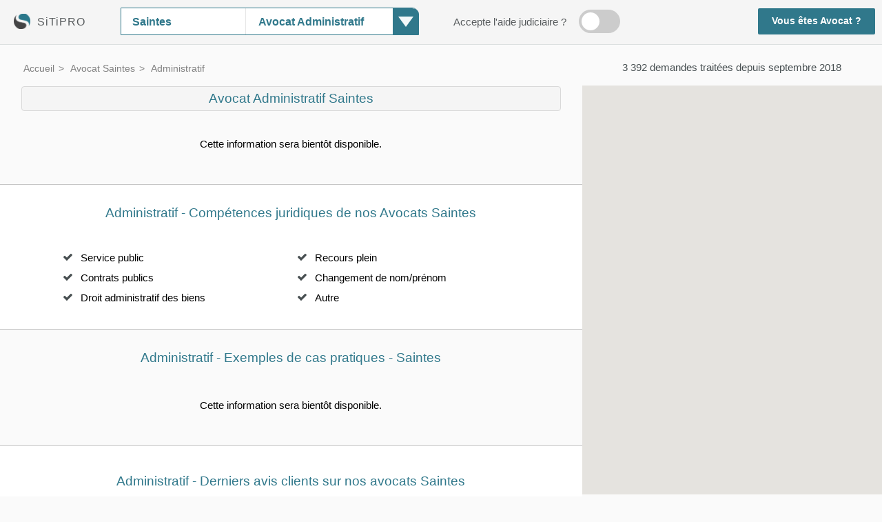

--- FILE ---
content_type: text/html; charset=UTF-8
request_url: https://www.sitipro.com/avocat-saintes/?c=administratif
body_size: 13030
content:


<!DOCTYPE HTML>
<html lang="fr">

<head>

<meta http-equiv="Content-Type" Content="text/html; charset=UTF-8"><title>Avocat Administratif Saintes, RDV Rapide, Devis Gratuit - SiTiPRO</title><meta name="description" content="Trouvez des Avocats Administratif à Saintes: Service public, Contrats publics, Droit administratif des biens, Recours plein, Changement de nom/prénom, Autre... Prenez RDV avec un Avocat à Saintes pour Défendre vos droits ou pour un Conseil juridique avec SiTiPRO." /><LINK REL="SHORTCUT ICON" HREF="https://www.sitipro.com/connexion/_style/img/1c1p.ico" /><link rel="canonical" href="https://www.sitipro.com/avocat-saintes/" /><meta name="theme-color" content="#30788b"><meta name="viewport" content="width=device-width, initial-scale=1.0, maximum-scale=5.0"/>

<meta property="fb:app_id"        content="401050234106256" />
<meta property="og:url"           content="https://www.sitipro.com/avocat-saintes/" />
<meta property="og:type"          content="website" />
<meta property="og:title"         content="Droit Administratif - Découvrez nos avocats à Saintes et prenez RDV directement en ligne" />
<meta property="og:description"   content="De nombreux avis clients, ainsi qu'une carte, vous aident à trouver les meilleurs avocats à Saintes proches de chez vous. Plus de 1 200 avocats référencés sur la plateforme sitipro.com." />
<meta property="og:site_name" 	  content="sitipro.com"/>


<style>

body,html{height:100%;font-family:Arial;font-size:11pt;color:#000;background-color:#FAFAFA;margin:0;padding:0}
body{width: 100%;display: table;overflow-x: hidden;overflow-y: auto;}
a{color:inherit;text-decoration:none;cursor:pointer}a:hover{text-decoration:underline}img{border:0}input{height:20px;color:#2a2a2a;border:1px solid #000;width:180px;font-weight:700;margin:0;padding:2px}div.submit,input.submit{width:105px;cursor:pointer;border-radius:5px;-moz-border-radius:5px;background:#333;text-transform:uppercase;color:#eee;font-weight:700;border:1px solid #000;height:25px;padding:2px}div.submit{font-weight:400;text-align:center;line-height:25px}
ol{position:relative;}
ol li:nth-child(even){background: #fff;}
ol.breadcrumb {padding: 0px 0px 0px 0px; list-style: none; color: grey; background: #fafafa;}
ol.breadcrumb li {display: inline; background: #fafafa;}
ol.breadcrumb li+li:before {padding: 2px; content: ">\00a0";}
ol.breadcrumb li a {color: #30788b; text-decoration: none;}
ol.breadcrumb li a:hover {font-weight: bold; text-decoration: underline;}
#header{position:fixed;width:100%;z-index:99; box-shadow: 0px 1px 0px 1px rgba(0,0,0,.2), 0px 1px 13px 4px rgba(0,0,0,.19); box-shadow: none;}
#header_div{line-height: 46px;margin:0;color:#565a5c;height: 60px;background-color: whitesmoke;padding: 4px 0px 0px 0px;}
.breadcrumb_div{padding: 0px 0 12px 0px; margin: 5px auto; width: calc(92% - 0px);}
.menu_mobile,#search_m{display:none;}
#logo_siti{float:left;display: block;padding: 2px 20px 0px 20px;}
#logo_siti_txt{display:none;letter-spacing:1px;font-size: 1.1em;top: 2px;display: inline-block;position: relative;}
#search_bar{float: left;left: 30px;margin: 7px 0px;margin-left: 1px;display:inline-block;box-shadow:0px 1px 4px 0 rgba(0, 0, 0, 0.02), 0px 1px 4px 0px rgba(0, 0, 0, 0.19);position: relative;height: 38px;cursor: pointer;border: 1px solid #30788b; border-top-right-radius: 10px; box-shadow: none;}
#search_bar_city{width: 180px;}
#nv_f_bar{display: block;height: 42px;line-height: 42px;background-color: whitesmoke;position: relative;}
#nv_f_bar_div{font-size: 1.1em;margin: 0;position: absolute;bottom:0;width: 100%;}
.s_desktop{display:inline-block;}
.s_mobile{display:none;}
.sect_encart{display: inline;}
.nv_top_bar_e1, .nv_top_bar_e2{float: left;padding: 0 2px 10px 2px;margin: 0 20px;height: 30px;line-height: 30px;}
.nv_top_bar_e1 {font-weight: 700;color: #e85f3f; border-bottom: 0px;} 
.nv_top_bar_e2{font-weight: 300;color: grey; border-bottom: 0px;}
.nv_top_bar_e2:hover{text-decoration: underline;}
.switch {position: relative;display: inline-block;width: 60px;height: 34px;}
.switch input {display:none;}
.slider, .slider_mob {position: absolute;cursor: pointer;top: 0;left: 0;right: 0;bottom: 0;background-color: #ccc;-webkit-transition: .4s;transition: .4s;}
.slider:before, .slider_mob:before {position: absolute;content: "";left: 4px;bottom: 4px;background-color: white;-webkit-transition: .4s;transition: .4s;}
.slider:before {height: 26px;width: 26px;}
.slider_mob:before {height: 16px;width: 16px;}
input:checked + .slider, input:checked + .slider_mob {background-color: #30788b;}
input:focus + .slider, input:focus + .slider_mob {box-shadow: 0 0 1px #30788b;}
input:checked + .slider:before, input:checked + .slider_mob:before {-webkit-transform: translateX(26px);-ms-transform: translateX(26px);transform: translateX(26px);}
.slider.round {border-radius: 34px;}
.slider_mob.round {border-radius: 24px;}
.slider.round:before, .slider_mob.round:before {border-radius: 50%;}
.inscription {display: inline-block;float: right;}
.inscription a{display: inline-block;background-color: #30788b;padding: 0px 20px;color: #fff;font-weight: 700; text-decoration: none;position: absolute;right: 0;height: 38px;line-height: 38px;margin: 8px 10px 0 0;border-radius: 2px; font-size: 0.93em;}
#div_set_skill{z-index: 99;height: 278px;overflow-y: scroll;border: 1px solid #30788b;background-color: #fff;line-height: 200%;cursor: pointer;position: absolute;width: 530px;width: -webkit-fill-available;top: 38px; box-shadow: rgba(0, 0, 0, 0.2) -1px 1px 4px 1px, rgba(0, 0, 0, 0.19) 0px 2px 0px 0px;}
.div_set_skill_ctner{float: left;width: 350px;cursor: pointer;background-color: #fff;position: relative; border-top-right-radius: 10px;}
#nb_pro_map{display:block;border-bottom:0;padding: 0 0px 9px 0px;}
#map_div{display:block;}
#cadre11{position:absolute;margin:0px;top:66px;}
#dom_all_pro{padding-top: 20px;}
#dom_all_pro h1{display: block;}
#dom_all_pro_1st_div{margin: 10px 20px 10px 20px; font-size: 1.3em;color: #30788b;text-align:center;}
.dom_all_pro_1st_div_1{margin:0px 0px 10px 0px;font-weight:700; border: 1px solid; display: inline-block; padding: 4px 16px; background-color: #30788b; color: #fff;}
.dom_all_pro_1st_div_2{}
.dom_all_pro_1st_div_3{display:none;}
#p1, #p2, #p3, #p4, #p5, #p6 {top: -107px;position: absolute;}
.cadre11_sub{float:left;width: 66%;position:absolute;z-index: 33;}
.div_overfl {overflow-y: hidden;overflow-x: hidden;}
.map-marker{margin-left:66%;position:relative}
.img_profil_map{width:100px;height:100px;}
.img_profil_map_initiales{border-radius: 50%;}
.img_profil_enc{max-width:170px;}
.encart_hover, .encart_hover_bot{display:none;font-size: 1.6em;}
.encart{width:45%;margin:24px 10px;box-shadow: 0px 2px 8px 0 rgba(0, 0, 0, 0.2), 0px 2px 3px 0px rgba(0, 0, 0, 0.19);}
.encart:hover{box-shadow: 0px 2px 8px 3px rgba(0, 0, 0, 0.2), 0px 2px 3px 3px rgba(0, 0, 0, 0.19);}
.encart:hover > [class=encart_hover_bot], .encart:active > [class=encart_hover_bot]{display:block;bottom:0}
.encart_tel_div{display:none;}
.encart_text_nom{font-size: 1.2em;}
.encart_text_nom_div{position: relative; padding: 14px 0 6px 0; margin: 0; vertical-align: middle; line-height: 140%; display: inline-block;}
.encart_text_avis{padding: 0px 6px; font-size: 0.7em; height: 16px; line-height: 16px; vertical-align: middle; border-radius: 10px; display: inline-block; text-decoration: none; border: 1px solid #e85f3f; color: #e85f3f; font-weight: 700; margin: -3px 0 0 0;}
.encart_text_addr{line-height: 150%;}
.encart_text_tel{font-size: 1.1em;margin: 0px;}
.en_savoir_plus{width:100%;background-color: rgba(48, 120, 139, 0.95);}
.skill_button{display: inline-block;  border-bottom: 4px solid #e85f3f; padding: 12px 26px; margin: 8px 24px 24px 0px; background-color: #f3785b; font-size: 1.2em; box-shadow: 0px 1px 6px 1px rgba(255, 124, 124, 0.34), 0px 1px 13px 1px rgba(255, 188, 188, 0.23); color: #fff; border-radius: 6px; text-decoration: none;}
.skill_button:hover{background-color: #e85f3f; text-decoration: none;}
.not_encart{display:block;}
.clear{clear:both;margin:0;padding:0;}
.row:after{content:"";display:block;clear:both}
#hp_ol{margin: 0px;}
.res_skills{width:100%;padding: 0px 0px; height: 130px;overflow-y: hidden;overflow-x: hidden;background-color: #f5f5f5;}
.res_skill{float:left;height:60px;text-align: center;position: relative;min-width: 0px;transform:scale(0.7); width: 23%;}
.res_skill div{top:50px;position:relative;font-weight:700;width:150%;line-height:105%;overflow-x:hidden;overflow-y:hidden;}
.sprite { background: url("https://www.sitipro.com/connexion/avocat/_t/temp_1/css/img/sprites4.png") no-repeat top left; width: 47px; height: 40px;} 
.sprite.faw-question { background-position: 0 -538px; width: 69px; height: 69px; display: inline-block;  top: 10px;position: relative;margin-bottom: 10px;} 
.sprite.faw-check { background-position: 0 -254px; width: 13px; height: 10px; display: inline-block;} 
.sprite.faw-cross { background-position: 0 -274px; width: 11px; height: 11px; display: inline-block;} 
.sprite.faw-menu { background-position: 0 -403px; width: 18px; height: 21px; } 
.sprite.profil { background-position: 0 -1005px; width: 68px; height: 68px; }
.sprite.europe { background-position: 0 -100px; width: 60px; position: absolute;left: 50%;top: 4px;}  
.sprite.mediation { background-position: 0 -1232px; width: 48px;position: absolute;left: 50%;top: 4px;}
.sprite.presse { background-position: 0 -957px; height: 38px;position: absolute;left: 50%;top: 4px;}  
.sprite.garde_a_vue { background-position: 0 -707px; width: 50px; position: absolute;left: 50%;top: 4px;} 
.sprite.famille { background-position: 0 -434px;position: absolute;left: 50%;top: 4px;} .sprite.penal { background-position: 0 -907px;position: absolute;left: 50%;top: 4px;} .sprite.travail { background-position: 0 -1083px;width: 55px;position: absolute;left: 50%;top: 4px;} .sprite.permis { background-position: 0 -50px;width: 33px;position: absolute;left: 50%;top: 4px;} .sprite.commercial { background-position: 0 0;width: 45px;position: absolute;left: 50%;top: 4px;} .sprite.medical { background-position: 0 -807px;width: 43px;position: absolute;left: 50%;top: 4px;} .sprite.etrangers { background-position: 0 -857px;width: 40px;position: absolute;left: 50%;top: 4px;} .sprite.immo { background-position: 0 -757px;width: 43px;position: absolute;left: 50%;top: 4px;} .sprite.fiscal { background-position: 0 -1332px;width: 31px;position: absolute;left: 60%;top: 4px;} .sprite.propriete { background-position: 0 -1130px;width: 36px;position: absolute;left: 50%;top: 4px;} .sprite.assurance { background-position: 0 -1182px;width: 42px;position: absolute;left: 50%;top: 4px;} .sprite.bancaire { background-position: 0 -1282px;width: 40px;position: absolute;left: 50%;top: 4px;} .sprite.administratif { background-position: 0 -1421px;width: 42px;position: absolute;left: 50%;top: 4px;} .sprite.creditconso { background-position: 0 -1379px;width: 42px;position: absolute;left: 50%;top: 4px;} .sprite.international { background-position: 0 -1461px;width: 42px;position: absolute;left: 50%;top: 4px;} .sprite.execution { background-position: 0 -1598px;width: 42px;position: absolute;left: 50%;top: 4px;} .sprite.societes { background-position: 0 -1510px;width: 42px;position: absolute;left: 50%;top: 4px;} .sprite.association { background-position: 0 -1644px;width: 42px;position: absolute;left: 50%;top: 4px;} .sprite.sante { background-position: 0 -1690px;width: 42px;position: absolute;left: 50%;top: 4px;} .sprite.sport { background-position: 0 -1551px;width: 42px;position: absolute;left: 50%;top: 4px;} 
.skill_slc_i:hover{background-color: rgba(48, 120, 139, 0.1);color: #30788b;font-weight:700;}
.cadre_g, .cadre_g_2{margin: 0 auto;background-color: #edefed; border: 1px solid #dce0e0; padding: 20px 10px;margin-bottom: 10px;margin-top: 30px; box-shadow: rgba(0, 0, 0, 0.2) 1px 3px 8px 0px, rgba(0, 0, 0, 0.19) 0px 1px 0px 0px;}
.cadre_g_2{width:96%;}
.prz_ttl_req{width: 35%; float: left; font-weight:700;}
.prz_cnt_req{width: 65%; float: left;}
.prz_cnt_00{width: 320px;float: left;}
.com_hr, .qst_hr{margin-top: 15px; margin-bottom: 15px;border: 0;}
.com_hr, .qst_hr {width: 80%; float: right;border-top:1px solid #C5C5C5;}
.hr_last_req{margin-top: 5px;    margin-bottom: 5px;    border: 0;    border-top: 1px solid #dce0e0;}
.qst{padding: 6px 12px 0px 12px;line-height: 175%;top: 0;}
.qst_item{padding: 0px 0px 20px 0px;}
.qst_img{width: 20%; float: left; text-align: center; min-height: 1px;}
.qst_img i{font-size: 80px;}
.qst_img div{color: #82888a; text-decoration: none; font-size: 10pt;}
.qst_txt{width: 80%; float: left; position: relative; min-height: 100px;font-family: Helvetica,Arial;font-size: 14px; line-height: 175%;color: #565a5c;}
.qst_txt div{color: #565a5c;  margin-bottom: 14px;}
.qst_txt span{color: #82888a;}
.last_qst{padding: 20px 0px;}
.com{padding: 6px 12px 40px 12px; line-height: 175%;}
.com_item{padding: 0px 20px 20px 0px;}
.com_img{width: 20%;  float: left; text-align: center; min-height: 1px;}
.com_img label{width: 68px;height: 68px;position: relative;display: inline-block;vertical-align: bottom;overflow: hidden;border-radius: 50%;border: 2px solid #fff;}
.com_img div{color: #82888a; font-size: 10pt; font-weight: 700; max-width: 90%; margin: 2px auto; line-height: 150%;}
.com_txt{width: 80%; float: left; position: relative; min-height: 100px;font-family: Helvetica,Arial;font-size: 14px;line-height: 175%;color: #565a5c;}
.com_txt div{color: #565a5c;  margin-bottom: 4px;}
.com_txt span{color: #82888a;}
#footer{background-color:#fafafa;padding:15px 0 25px 0;text-align:center;color:#c6c8c8;line-height:175%;}
#footer a{text-decoration:none;color:grey;white-space:nowrap}
#footer a:hover{color:#30788b}
@font-face{font-family:FontAwesome;src:url(https://www.sitipro.com/connexion/_style/font/fontawesome-webfont.woff?v=4.1.0) format("woff"),url(https://www.sitipro.com/connexion/_style/font/fontawesome-webfont.ttf?v=4.1.0) format("truetype"),url(https://www.sitipro.com/connexion/_style/font/fontawesome-webfont.svg?v=4.1.0#fontawesomeregular) format("svg");font-weight:400;font-style:normal}
.cd-panel {position: fixed;top: 0;left: 0;height: 100%;width: 100%;visibility: hidden;-webkit-transition: visibility 0s 0.6s;-moz-transition: visibility 0s 0.6s;transition: visibility 0s 0.6s;z-index: 9999;}
.cd-panel.is-visible {visibility: visible;-webkit-transition: visibility 0s 0s;-moz-transition: visibility 0s 0s;transition: visibility 0s 0s;background-color: rgba(0,0,0,0.6);}
.cd-panel-container {position: fixed;width:50%;height: 100%;top: 0;background:url(https://www.sitipro.com/connexion/_style/img/bg01.jpg);-webkit-transition-property: -webkit-transform;-moz-transition-property: -moz-transform;transition-property: transform;-webkit-transition-duration: 0.3s;-moz-transition-duration: 0.3s;transition-duration: 0.3s;-webkit-transition-delay: 0.3s;-moz-transition-delay: 0.3s;transition-delay: 0s;padding-right: 50px;max-width:200px;}
.from-left .cd-panel-container {left: 0;-webkit-transform: translate3d(-100%, 0, 0);-moz-transform: translate3d(-100%, 0, 0);-ms-transform: translate3d(-100%, 0, 0);-o-transform: translate3d(-100%, 0, 0);transform: translate3d(-100%, 0, 0);}
.is-visible .cd-panel-container {-webkit-transform: translate3d(0, 0, 0);-moz-transform: translate3d(0, 0, 0);-ms-transform: translate3d(0, 0, 0);-o-transform: translate3d(0, 0, 0);transform: translate3d(0, 0, 0);-webkit-transition-delay: 0s;-moz-transition-delay: 0s;transition-delay: 0s;}
.cd-panel-content {position: absolute;top: 0;left: 10px;width: calc(100% - 10px);height: 100%;padding: 0;overflow: hidden;line-height: 350%;}
.cd-panel-content a{display:block;color:#fff;cursor:pointer;font-size:20px;}
.loader-spinner {margin: 0px auto;width: 70px;text-align: center;}
.loader-spinner > div {width: 8px;height: 8px;margin:0 4px;background-color: #474f51;border-radius: 100%;display: inline-block;-webkit-animation: sk-bouncedelay 1.4s infinite ease-in-out both;animation: sk-bouncedelay 1.4s infinite ease-in-out both;}
.loader-spinner .bounce1 {-webkit-animation-delay: -0.32s;animation-delay: -0.32s;}
.loader-spinner .bounce2 {-webkit-animation-delay: -0.16s;animation-delay: -0.16s;}
@-webkit-keyframes sk-bouncedelay {0%, 80%, 100% { -webkit-transform: scale(0) }40% { -webkit-transform: scale(1.0) }}
@keyframes sk-bouncedelay {0%, 80%, 100% { -webkit-transform: scale(0);transform: scale(0);} 40% { -webkit-transform: scale(1.0);transform: scale(1.0);}}

@media screen and (max-width:1300px){
#div_set_skill{width: 430px;}
.div_set_skill_ctner{width: 250px;}
}

@media screen and (max-width:1150px){
#map_div{display:none;}
#nb_pro_map{border-bottom: 0px;padding: 0 0px 12px 0px;}
#nb_pro_map{display:none;}
.cadre11_sub{float:none;width: 100%;height: auto;position:relative;}
}

@media screen and (max-width:1100px){
#cadre11{top: 0px; position: relative;}
#filter_more{display:none;}
#header{position:relative;}}

@media screen and (max-width:1000px){
#hp_ol{margin:0;}
}

@media screen and (max-width:900px){
#header{text-align:center;min-height: 60px; box-shadow: 0px 1px 0px 1px rgba(0,0,0,.2), 0px 1px 13px 4px rgba(0,0,0,.19); box-shadow: none;}
#logo_siti{padding: 2px 10px 0px 20px;}
#logo_siti_txt{display:none;}
#search_bar{float: left;left: 0px;margin: 7px 0px 0px 0px;text-align: left;}
#search_bar_city{width: 180px;}
#map_div{display:none;}
#nv_f_bar{position: fixed;height: 40px;left: 0px;width: 100%;top: 0px;z-index: 999;background-color: rgb(239 239 239);display:none;}
#nv_f_bar_div{font-size: 1em;position: relative;}
.nv_top_bar_e1, .nv_top_bar_e2{display: inline-block;position: relative;padding: 0px 0px 6px 0px;line-height: 36px;font-weight: 300;}
.nv_top_bar_e1{border-bottom: 5px solid #cacccd;color: #30788b;} 
.nv_top_bar_e2{color: #b6b6b6;}
.inscription {float: none;position: absolute;right: 0;top: 0px;}
.inscription a {position:relative;top: 4px;}
#footer{line-height: 200%;padding: 15px 20px 20px 20px;}
}

@media screen and (max-width:699px){
body{display: block;overflow-y: auto;}
ol{overflow-y: unset;position:relative;}
ol.breadcrumb {padding: 0px 10px 6px 10px; line-height: 130%;}
#header{text-align:left;min-height: 0px; z-index:999; box-shadow: none;}
#header_div{height: auto;line-height: 45px;}
.breadcrumb_div{padding: 2px 0px 6px 0px;}
.menu_mobile{display:block;}
.cadre_g_2{width:100%;}
#search_m{height:110px}
#panel_ico{cursor: pointer;display: inline-block;font-size: 20px;margin: 16px 10px 0px 20px; vertical-align: middle;}
#search_bar, #logo_siti, .inscription{display: none;}
#nv_f_bar {height: auto;background-color: rgb(239 239 239);}
#nv_f_bar_div {text-align: left;margin: 0 20px;}
.s_desktop{display:none;}
.s_mobile{display:inline-block;}
.nv_top_bar_e1, .nv_top_bar_e2, .nv_top_bar_e3 {height:40px;line-height:40px;padding:0;}
.nv_top_bar_e1 { border-bottom: 0;font-weight: 700;margin:0;}
.nv_top_bar_e2,.nv_top_bar_e3{width: 100%;margin: 0;font-weight: 700;}
.nv_top_bar_e2{display: none;}
.nv_top_bar_e3{display: block;}
.div_overfl {overflow-y: hidden;overflow-x: hidden;}
#cadre11 {top: 0px;padding: 0;position:relative;}
#p2, #p3, #p4, #p5, #p6 {top: -20px;position: absolute;}
#p1 {top: 8px;position: absolute;}
#dom_all_pro{padding-top: 10px;text-align: center; background-image: linear-gradient(to bottom, #ffffff00, #ffffff00, #30788b12, #ffffff00);}
#dom_all_pro h1{display: none;}
#dom_all_pro_1st_div{margin: 6px 12px 10px 12px; font-size: 1.2em; line-height: 100%;}
.dom_all_pro_1st_div_1{margin: 10px 0px 0px 0px; font-weight: 700; color: #e85f3f; border: 0; display: block; padding: 0; background-color: transparent;}
.dom_all_pro_1st_div_2{padding: 4px 0 0 0; color: #e85f3f; font-size: 0.9em;}
.dom_all_pro_1st_div_3{display:block; margin: 0px 12px 0px 12px; color: #30788b; font-size: 0.9em; padding: 6px 0 6px 0;}
.res_skills{padding: 10px 0px; height: auto; max-height: 120px; height: fit-content;}
.encart{width: 85%;}
.not_encart{display:none;}
.encart_tel_div{width:100%;display:inline-block;float: left;}
.encart:hover > [class=encart_hover], .encart:active > [class=encart_hover]{display:block;}
.encart_hover, .encart_hover_bot{font-size: 1.2em;top:calc(50% - 3.2em)}
.encart_hover_bot {display:none;}
.encart_text_nom{font-size: 1em;}
.encart_text_nom_div{line-height: 125%;}
.encart_text_avis{border-radius: 0px; border: 0; border-left: 1px solid #e85f3f; font-style: italic; margin: 0px 0 0 0; font-size: 0.8em;}
.encart_text_addr{line-height: 125%;}
.encart_text_tel{font-size: 1em;margin: 6px 0px;}
.encart_text{font-size: 0.9em; line-height: 150%;}
.en_savoir_plus{width:100%;background-color: #444445;}
.qst {padding: 0 20px;position:relative;}
.qst_item {padding: 0px 0px 20px 0px;}
.qst_img {width: 100%;float: none;}
.qst_txt {width: 100%;float: none;min-height: 0px;margin-top: 20px;}
.com_img {width: 100%;float: none;}
.com_item{padding: 0px 0px 20px 0px;}
.com_txt {width: 100%;float: none;min-height: 0px;margin-top: 20px;}
.com_hr,.qst_hr {float: none;}
.row{overflow-x:hidden;margin-left:0}
.last_qst{position: relative;padding: 20px 0px;}
.img_profil_map{width:70px;height:90px;}
.img_profil_map_initiales{width:70px;height:70px;border-radius:0;}
.img_profil_enc{max-width:130px;}
#map-marker-id{display: none;}
}

@media screen and (max-width:640px){
.encart{margin:20px 0px;width:100%}
.sect_encart{padding: 0 12px; display: block;}
.prz_ttl_req{width: 100%; float: none; font-weight:700;}
.prz_cnt_req{width: 100%; float: none;margin-left: 56px;}
.prz_cnt_00{width: 100%;float: none;}
#chart_requests{display:none;}
}

</style>
<style>
	@media all and (max-width:699px){
		.div_fb_like{display: none;}
	}
</style>
</head>

<body style="height:100%;width:100%;background-color: #fafafa;">
<script>
</script>

<input id="_ga_date_" type="hidden" value="2026-01-21 11:13:22">
<input id="_ga_date_uniqid_" type="hidden" value="2026_01_21_11_13_22_6970a6c2d7d3f_8725">
<input id="_ga_gclid_" type="hidden" value="">

<div id="header" style="display:block;height:auto;border-bottom: 1px solid #dce0e0; top: 0;"><div id="header_div"> <a id="logo_siti" href="https://www.sitipro.com/"> <img src="https://www.sitipro.com/connexion/_style/img/acct_169eJNJ329hsdSngmerchant-icon-1433597058503-logo.png" alt="SiTiPRO" style="vertical-align: middle;margin-right:10px;" width="24" height="22"><div id="logo_siti_txt">SiTiPRO</div></a><div id="search_bar">
<div id="div_set_skill" style="display: none;"><a href="https://www.sitipro.com/avocat-saintes/" rel="noopener" class="skill_slc_i" style="display:block;padding: 4px 10px;">Généraliste</a><a href="https://www.sitipro.com/avocat-saintes/famille.php" rel="noopener" class="skill_slc_i" style="display:block;padding: 4px 10px;">Famille</a><a href="https://www.sitipro.com/avocat-saintes/penal.php" rel="noopener" class="skill_slc_i" style="display:block;padding: 4px 10px;">Pénal</a><a href="https://www.sitipro.com/avocat-saintes/travail.php" rel="noopener" class="skill_slc_i" style="display:block;padding: 4px 10px;">Travail</a><a href="https://www.sitipro.com/avocat-saintes/permis-de-conduire.php" rel="noopener" class="skill_slc_i" style="display:block;padding: 4px 10px;">Permis de conduire</a><a href="https://www.sitipro.com/avocat-saintes/commercial.php" rel="noopener" class="skill_slc_i" style="display:block;padding: 4px 10px;">Commercial</a><a href="https://www.sitipro.com/avocat-saintes/victime-accident.php" rel="noopener" class="skill_slc_i" style="display:block;padding: 4px 10px;">Préjudice corporel</a><a href="https://www.sitipro.com/avocat-saintes/?c=etrangers" rel="noopener" class="skill_slc_i" style="display:block;padding: 4px 10px;">Etrangers</a><a href="https://www.sitipro.com/avocat-saintes/?c=immobilier" rel="noopener" class="skill_slc_i" style="display:block;padding: 4px 10px;">Immobilier</a><a href="https://www.sitipro.com/avocat-saintes/?c=fiscal" rel="noopener" class="skill_slc_i" style="display:block;padding: 4px 10px;">Fiscal</a><a href="https://www.sitipro.com/avocat-saintes/?c=propriete-intellectuelle" rel="noopener" class="skill_slc_i" style="display:block;padding: 4px 10px;">Propriété intellectuelle</a><a href="https://www.sitipro.com/avocat-saintes/assurances.php" rel="noopener" class="skill_slc_i" style="display:block;padding: 4px 10px;">Assurances</a><a href="https://www.sitipro.com/avocat-saintes/?c=bancaire" rel="noopener" class="skill_slc_i" style="display:block;padding: 4px 10px;">Bancaire</a><a href="https://www.sitipro.com/avocat-saintes/?c=administratif" rel="noopener" class="skill_slc_i" style="display:block;padding: 4px 10px;">Administratif</a><a href="https://www.sitipro.com/avocat-saintes/credit-consommation.php" rel="noopener" class="skill_slc_i" style="display:block;padding: 4px 10px;">Crédit / consommation</a><a href="https://www.sitipro.com/avocat-saintes/?c=international" rel="noopener" class="skill_slc_i" style="display:block;padding: 4px 10px;">International</a><a href="https://www.sitipro.com/avocat-saintes/?c=mesures-d-execution" rel="noopener" class="skill_slc_i" style="display:block;padding: 4px 10px;">Mesures d'exécution</a><a href="https://www.sitipro.com/avocat-saintes/?c=societes" rel="noopener" class="skill_slc_i" style="display:block;padding: 4px 10px;">Sociétés</a><a href="https://www.sitipro.com/avocat-saintes/?c=associations" rel="noopener" class="skill_slc_i" style="display:block;padding: 4px 10px;">Associations</a><a href="https://www.sitipro.com/avocat-saintes/?c=sante" rel="noopener" class="skill_slc_i" style="display:block;padding: 4px 10px;">Santé</a><a href="https://www.sitipro.com/avocat-saintes/?c=sport" rel="noopener" class="skill_slc_i" style="display:block;padding: 4px 10px;">Sport</a></div><div id="search_bar_city" style="background-color: #fff;float: left;border-right: 1px solid #e6e6e6;height:38px;"> <input id="search_d" class="ui-autocomplete-input" autocomplete="off" onfocus="this.value='';" style="outline: none;display: inline-block;float: left;padding: 0px 2px 0px 16px;border:0;color: #30788b; font-size: 1.1em; position: absolute; background-color: transparent; line-height: 38px; height: 38px; width:156px; font-weight: 700;" value="Saintes" placeholder="Votre ville"></div><div class="div_set_skill_ctner" style="" onclick="toggle('div_set_skill');event.stopPropagation();">
<div id="search_bar_skill" style="outline: none;display: inline-block;float: left;padding: 0px 40px 0px 16px;border:0;color: #30788b;font-size: 1.1em;position: absolute;background-color: transparent;line-height: 34px;height: 34px;margin: 2px;overflow:hidden; font-weight: 700;">Compétence</div><div style="height: 38px;width: 38px;background-color: #30788b;float: right;line-height: 38px; border-top-right-radius: 10px; margin-right: -1px;"><div style="width: 0;height: 0;border-left: 11px solid transparent;border-right: 11px solid transparent;border-top: 15px solid rgba(255, 255, 255, 0.95);margin: 0 auto;margin-top: 12px;"></div></div></div></div><div id="filter_more" style="float: left;margin: 10px 0px;margin-left: 80px;line-height: 32px;height: 34px;"><div style="display: inline-block;margin: 1px 14px 0 0;line-height: 34px;height: 34px;vertical-align: top;">Accepte l'aide judiciaire ?</div> <label class="switch">
<input type="checkbox" onClick="var curr_url = window.location.href.split('#')[0]; var sign_get = (curr_url.indexOf('?') > -1) ? '&' : '?'; curr_url = this.checked ? curr_url + sign_get + 'aj': removeParam('aj', curr_url); window.location = removeParam('gclid', curr_url);"> <span class="slider round"></span></label></div><div class="inscription"> <a href="https://www.sitipro.com/inscription.php">Vous êtes Avocat&nbsp;?</a></div><div class="menu_mobile" style="margin-top: -11px;height: 55px;min-height: 55px;background-color: #fff;"><i id="panel_ico" class="sprite faw-menu"></i> <a href="https://www.sitipro.com"><div style="display: inline-block;font-size: 1.3em;color: #30788b;height: 55px;top: 2px;position: absolute;overflow: hidden;cursor: pointer;left: 54px;">SITIPRO</div></a></div></div><div id="nv_f_bar" style="overflow: hidden; display: none;">

<div id="nv_f_bar_div"> 
	<a href="#p1" id="m_dom_all_pro" class="nv_top_bar_e1">Administratif - Avocats Saintes</a> 
	<a href="#p5" id="m_dom_div_skills" class="nv_top_bar_e2">Compétences</a> 
	<a href="#p4" id="m_dom_kpratik" class="nv_top_bar_e2">Cas pratiques</a> 
	<a href="#p3" id="m_dom_all_qst" class="nv_top_bar_e2">Avis clients</a> 
	<a href="#p6" id="m_dom_a_proximite" class="nv_top_bar_e2">A proximité</a> 
	<div id="nb_pro_map_div"></div>
</div>

</div></div><div id="cadre11" style="width: 100%;"><div class="cadre11_sub" style="padding: 0;display:block;background-color: #fafafa;"><div class="div_overfl"><div id="p1"></div><ol id="hp_ol" style="list-style-type: none;display:block;min-height: calc(100% - 196px);margin: 0 auto;padding: 0;width: 100%;"> 
<li id="dom_all_pro" style="background-image:none;">
		<div class="breadcrumb_div">
							<ol itemscope itemtype="http://schema.org/BreadcrumbList" class="breadcrumb" style="font-size: 0.95em;">
								
								<li itemprop="itemListElement" itemscope itemtype="http://schema.org/ListItem">
									<a itemprop="item" href="https://www.sitipro.com" style="color: grey;">
										<span itemprop="name">Accueil</span></a>
									<meta itemprop="position" content="1" />
								</li>
								
								
									
								<li itemprop="itemListElement" itemscope itemtype="http://schema.org/ListItem">
									<a itemprop="item" href="https://www.sitipro.com/avocat-saintes/" style="color: grey;">
										<span itemprop="name">Avocat Saintes</span></a>
									<meta itemprop="position" content="2" />
								</li>
								<li>
									<span>Administratif</span>
								</li>
							</ol>
						</div>
	
	<div class="div_fb_like" style="display:none; position: absolute; top: 18px; right: 36px; /*top: 46px; right: 6px;*/">
		<img src="https://www.sitipro.com/connexion/_style/img/fb.png" style="display: block; position: initial; width:160px; height: 28px; display: none;">
		<div style="/*top: -28px; right: 0px;*/" class="fb-like" 
			data-href="https://www.sitipro.com/avocat-saintes/" 
			data-layout="button" 
			data-action="like"
			data-size="large"
			data-show-faces="false"
			data-share="true">
		</div>
	</div>
	
	<h1 style="text-align: center; color: #30788b; font-size: 1.3em; border: 1px solid #d9d9d9; padding: 6px 12px; margin: 5px auto; width: calc(92% - 20px); margin-bottom: 0; border-radius: 4px; background: linear-gradient(0.25turn, #f5f5f5, #f5f5f5, #f5f5f5); font-weight: 300; margin-top: 5.5px;">Avocat Administratif Saintes</h1>
	<div id="dom_all_pro_1st_div" style="margin: 0;">
		<div class="dom_all_pro_1st_div_3">
			<div onClick = "toggle('div_res_filter')" style="display: inline-block;border-bottom: 1px dotted; font-weight: 700; cursor:pointer;">Rechercher</div>
			<div style="display: none; margin-left: 10px;">|</div>
			<div onClick = "toggle('map-canvas-mobile'); if((document.getElementById('map-canvas-mobile').style.display == 'block')){initialize(); document.getElementById('is-map-canvas-mobile-loaded').value = '1';}" style="display: none;border-bottom: 1px dotted; cursor:pointer; font-weight: 700; margin-left: 10px;">Voir la carte</div>	
			<div id="div_res_filter" style="display:none; margin: 20px 0px 0px; background-color: rgb(255, 255, 255); padding: 10px 6px; box-shadow: rgba(0, 0, 0, 0.2) 0px 2px 8px 0px, rgba(0, 0, 0, 0.19) 0px 2px 3px 0px; color: #6f6f6f;">
				<input id="div_res_filter_1" type="hidden" value="https://www.sitipro.com/avocat-saintes/">
				<input id="search_d_2" class="ui-autocomplete-input" autocomplete="off" onfocus="this.value='';" style="outline: none; display: inline-block; padding: 0px 2px 0px 16px; color: grey; font-size: 1em; font-weight: 300; background-color: transparent; line-height: 28px; height: 28px; width: 222px; border: 1px dotted; margin: 10px 0 6px 0;" value="Saintes" placeholder="Autre ville ?">
				<select onChange="document.getElementById('div_res_filter_1').value = this.value;" style="background-color: #fff;height: 30px;width: 242px;border: 1px dotted grey;padding: 0px 2px 0px 12px; font-size: 1em; color: grey; margin: 6px 0 12px 0;">
					<option value="https://www.sitipro.com/avocat-saintes/">Généraliste</option> <option value="https://www.sitipro.com/avocat-saintes/famille.php">Famille</option> <option value="https://www.sitipro.com/avocat-saintes/penal.php">Pénal</option> <option value="https://www.sitipro.com/avocat-saintes/travail.php">Travail</option> <option value="https://www.sitipro.com/avocat-saintes/permis-de-conduire.php">Permis de conduire</option> <option value="https://www.sitipro.com/avocat-saintes/commercial.php">Commercial</option> <option value="https://www.sitipro.com/avocat-saintes/victime-accident.php">Préjudice corporel</option> <option value="https://www.sitipro.com/avocat-saintes/?c=etrangers">Etrangers</option> <option value="https://www.sitipro.com/avocat-saintes/?c=immobilier">Immobilier</option> <option value="https://www.sitipro.com/avocat-saintes/?c=fiscal">Fiscal</option> <option value="https://www.sitipro.com/avocat-saintes/?c=propriete-intellectuelle">Propriété intellectuelle</option> <option value="https://www.sitipro.com/avocat-saintes/assurances.php">Assurances</option> <option value="https://www.sitipro.com/avocat-saintes/?c=bancaire">Bancaire</option> <option value="https://www.sitipro.com/avocat-saintes/?c=administratif">Administratif</option> <option value="https://www.sitipro.com/avocat-saintes/credit-consommation.php">Crédit / consommation</option> <option value="https://www.sitipro.com/avocat-saintes/?c=international">International</option> <option value="https://www.sitipro.com/avocat-saintes/?c=mesures-d-execution">Mesures d'exécution</option> <option value="https://www.sitipro.com/avocat-saintes/?c=societes">Sociétés</option> <option value="https://www.sitipro.com/avocat-saintes/?c=associations">Associations</option> <option value="https://www.sitipro.com/avocat-saintes/?c=sante">Santé</option> <option value="https://www.sitipro.com/avocat-saintes/?c=sport">Sport</option> 
				</select>
				<input id="div_res_filter_2" type="hidden" value="">
				<div style="margin: 6px 0px; font-size: 0.9em;">
					<div style="display: inline-block;margin: 0px 14px 0 0;line-height: 20px;height: 20px;vertical-align: top;">Accepte l'aide judiciaire ?</div>
					<label class="switch" style="height: 22px; width: 50px;">
						<input type="checkbox" onclick="this.checked ? document.getElementById('div_res_filter_2').value = 'aj' : document.getElementById('div_res_filter_2').value = ''; "> 
						<span class="slider_mob round"></span>
					</label>
				</div>
				<div class="submit" style="font-weight: 300;border-radius: 0; margin: 12px 10px 6px 10px; width: 234px; padding: 4px 0px; display: inline-block;background-color: #30788b; border: 0; border-radius: 6px; text-transform: none;" onClick="var separator_get = (document.getElementById('div_res_filter_1').value.indexOf('?') > -1) ? '&': '?'; window.location = document.getElementById('div_res_filter_1').value + ((document.getElementById('div_res_filter_2').value != '')? separator_get + document.getElementById('div_res_filter_2').value: '');">Rechercher</div>			
			</div>
			<input id="is-map-canvas-mobile-loaded" type="hidden" value="0">
			<div id="map-canvas-mobile" style="display:none; background-color: #e4e4df; height: 400px; margin: 20px -12px 30px -12px; line-height: 400px; text-align: center;">
				<div style="color: grey;font-size: 1.1em;position: absolute;left: calc(50% - 110px);width: 220px;text-align: center;">Chargement de la carte</div>
			</div>
		</div>
	</div>
	<div id="div_all_encart" style="margin: 0; padding: 0; text-align: center;"><div style='margin:40px 20px 10px 20px;text-align:center;'>Cette information sera bientôt disponible.</div>	</div>
</li>
<li id="dom_div_skills" style="clear:both; position: relative;top: 40px;">
	<div id="p5"></div>
	<div class="div_skills" style="border-top: 1px solid #C5C5C5;font-size: 11pt;color: #676767;width: 100%;line-height:150%;">
		<h2 style="margin: 30px 20px 10px 20px;font-size: 1.3em;color: #30788b;text-align:center; font-weight: 300;">
			Administratif - Compétences juridiques de nos Avocats Saintes
		</h2>
	</div>
	<div id="div_skills_sct" style="padding: 30px 20px;">
		
		<input id="skill_1" type="hidden" value="Service">
		<div class="row" style="margin: 0 auto; max-width: 660px;">
			<div class="prz_cnt" style="line-height: 200%; font-weight: 700;">
				<div class="prz_cnt_00" style="margin-right: 20px;"> <div class="prz_cnt_01" style="display: flex; position: relative;"><div class="sprite faw-check" style="position: absolute; top: 8px;"></div><span style="cursor:default;display: inline-block; vertical-align: top; margin-left: 25px; font-weight: 300;"> Service public</span></div><div class="prz_cnt_01" style="display: flex; position: relative;"><div class="sprite faw-check" style="position: absolute; top: 8px;"></div><span style="cursor:default;display: inline-block; vertical-align: top; margin-left: 25px; font-weight: 300;"> Contrats publics</span></div><div class="prz_cnt_01" style="display: flex; position: relative;"><div class="sprite faw-check" style="position: absolute; top: 8px;"></div><span style="cursor:default;display: inline-block; vertical-align: top; margin-left: 25px; font-weight: 300;"> Droit administratif des biens</span></div></div>
				<div style="max-width: 320px; float: left;"> <div style="display: flex; position: relative;"> <div class="sprite faw-check" style="position: absolute; top: 8px;"></div><span style="cursor:default;display: inline-block; vertical-align: top; margin-left: 25px; font-weight: 300;"> Recours plein</span></div><div style="display: flex; position: relative;"> <div class="sprite faw-check" style="position: absolute; top: 8px;"></div><span style="cursor:default;display: inline-block; vertical-align: top; margin-left: 25px; font-weight: 300;"> Changement de nom/prénom</span></div><div style="display: flex; position: relative;"> <div class="sprite faw-check" style="position: absolute; top: 8px;"></div><span style="cursor:default;display: inline-block; vertical-align: top; margin-left: 25px; font-weight: 300;"> Autre</span></div></div>
			</div>
		</div>
	</div>
	<div class="clear"></div>
</li>
<li id="dom_kpratik" style="clear:both; position: relative;top: 40px;">
	<div id="p4"></div>
	<div class="kpratik" style="border-top: 1px solid #C5C5C5;font-size: 11pt;color: #676767;width: 100%;line-height:150%;">
		<h2 style="margin: 30px 20px 10px 20px;font-size: 1.3em;color: #30788b;text-align:center; font-weight: 300;">
			Administratif - Exemples de cas pratiques - Saintes
		</h2>
	</div>
	<div id="kpratik_sct" style="padding: 30px 20px;">
		<div style="text-align:center; margin: 10px 0 20px 0;">Cette information sera bientôt disponible.<div>
	</div>
	<div class="clear"></div>
</li><li id="dom_all_qst" style="clear:both;display: block;position: relative;top: 40px;"><div id="p3"></div><div class="last_qst" style="border-top: 1px solid #C5C5C5;font-size: 11pt;color: #676767;width: 100%;line-height:150%;"> <h2 style="margin: 20px 20px 10px 20px;font-size: 1.3em;color: #30788b;text-align:center; font-weight: 300;">Administratif - Derniers avis clients sur nos avocats Saintes</h2></div><div id="com_sct" class="com"><div class="loader-spinner"><div class="bounce1"></div><div class="bounce2"></div><div class="bounce3"></div></div></div><div class="clear"></div></li>
<li id="dom_a_proximite" style="clear:both; position: relative;top: 40px;">
	<div id="p6"></div>
	<div class="a_proximite" style="border-top: 1px solid #C5C5C5;font-size: 11pt;color: #676767;width: 100%;line-height:150%;">
		<h2 style="margin: 30px 20px 10px 20px;font-size: 1.3em;color: #30788b;text-align:center; font-weight: 300;">
			Autres Avocats Droit Administratif - à proximité de Saintes
		</h2>
	</div>
	<div id="a_proximite_sct" style="padding: 30px 20px;">
		<div style="text-align: center;"><a rel="nofollow" style="display: inline-block;padding: 14px 28px;margin: 8px 24px 8px 0px;border-radius: 4px;background-color: rgba(233, 110, 81, 0.10); border: 1px solid rgba(233, 110, 81, 0.30); color: rgba(233, 110, 81, 0.90);" href="https://www.sitipro.com/avocat-rochefort-17/?c=administratif">Avocat Administratif Rochefort</a><a style="display: inline-block;padding: 14px 28px;margin: 8px 24px 8px 0px;border-radius: 4px;background-color: rgba(233, 110, 81, 0.10); border: 1px solid rgba(233, 110, 81, 0.30); color: rgba(233, 110, 81, 0.90);" href="https://www.sitipro.com/avocat-rochelle-17/administratif.php">Avocat Administratif La Rochelle</a><a style="display: inline-block;padding: 14px 28px;margin: 8px 24px 8px 0px;border-radius: 4px;background-color: rgba(86, 90, 92, 0.10); border: 1px solid rgba(86, 90, 92, 0.30); color: rgba(86, 90, 92, 0.90);" href="https://www.sitipro.com/avocat-bordeaux/administratif.php">Avocat Administratif Bordeaux</a><a rel="nofollow" style="display: inline-block;padding: 14px 28px;margin: 8px 24px 8px 0px;border-radius: 4px;background-color: rgba(233, 110, 81, 0.10); border: 1px solid rgba(233, 110, 81, 0.30); color: rgba(233, 110, 81, 0.90);" href="https://www.sitipro.com/avocat-poitiers/?c=administratif">Avocat Administratif Poitiers</a><a rel="nofollow" style="display: inline-block;padding: 14px 28px;margin: 8px 24px 8px 0px;border-radius: 4px;background-color: rgba(233, 110, 81, 0.10); border: 1px solid rgba(233, 110, 81, 0.30); color: rgba(233, 110, 81, 0.90);" href="https://www.sitipro.com/avocat-bergerac/?c=administratif">Avocat Administratif Bergerac</a></div>
	</div>
	<div class="clear"></div>
</li></ol><div id="footer" style="clear:both;display: block;position: relative;margin-top: 40px;border-top: 1px solid #dedede;color: grey;"><img src="https://www.sitipro.com/connexion/_style/img/1c1p-18.png" alt="SiTiPRO" style="vertical-align:middle;margin-bottom:10px;" width="18" height="18"> <br>&copy;&nbsp; <a href="https://www.sitipro.com" style="letter-spacing:2px;font-style:normal;">SiTiPRO</a>&nbsp;2026 <br> <a href="https://www.sitipro.com/inscription.php">Vous êtes Avocat&nbsp;?</a> - <a href="https://www.sitipro.com/connexion/">Connexion</a> <br> <a href="https://www.sitipro.com/mentions.php">Mentions légales</a> - <a href="https://www.sitipro.com/sitemap.php">Plan du site</a> - <a href="https://www.sitipro.com/contact.php">Contact</a></div></div></div><div id="map_div" style="height: calc(100% - 125px);position: fixed;width: 100%;background-color: #fafafa;"><div id="nb_req_all" class="cadre_g" style="text-align: center; font-weight: 300; color:#474f51; margin-left: 66%; position: relative; margin-bottom: 16px;margin-top: 8px; width:auto; height: auto; padding: 16px 10px 2px 10px; box-shadow: none; background-color: transparent; border: 0px;"><span style='font-size: 1.0em;'>3 392</span> demandes traitées depuis septembre 2018</div><div style="height:calc(100% - 2px); background-color: #edefed;"><div id="map-marker-id" class="map-marker" style="display:block;text-align: center;"><div id="map-canvas" style="height:100%;background-color:rgb(229, 227, 223);"><div style="color: grey;right: 7%; position: fixed; top: calc(50% + 60px);text-align: center;"><div style="width: 300px;">Chargement de la carte</div></div></div></div></div></div><div style="clear:both"></div></div> <div class="cd-panel from-left"><div class="cd-panel-container"><div class="cd-panel-content" style="width: calc(100% - 10px);"> 
							<div style="display: inline-block; color: #fff; font-size: 20px; font-weight: 700; letter-spacing: 2px; border-bottom: 1px dotted; line-height: 150%; padding: 10px 0px 10px 0px;">SiTiPRO</div>
							<div style="margin: 20px 0 0 0; position: relative; line-height: 200%;">
								<span style="left: 0px; color: #fff; font-size: 0.8em; display: inline-block; line-height: 100%; top: 11px; position: relative; float: left;">&starf;</span>
								<a href="https://www.sitipro.com" style="display: inline-block; margin: 0px 0 0 12px; width: calc(100% - 26px);">Trouver un Avocat</a></div> 
							<div style="margin: 20px 0 0 0; position: relative; line-height: 200%;">
								<span style="left: 0px; color: #fff; font-size: 0.8em; display: inline-block; line-height: 100%; top: 11px; position: relative; float: left;">&starf;</span>
								<a href="https://www.sitipro.com/inscription.php" style="display: inline-block; margin: 0px 0 0 12px; width: calc(100% - 26px);">Vous êtes Avocat&nbsp;?</a></div>
							<div style="margin: 20px 0 0 0; position: relative; line-height: 200%;">
								<span style="left: 0px; color: #fff; font-size: 0.8em; display: inline-block; line-height: 100%; top: 11px; position: relative; float: left;">&starf;</span>
								<a href="https://www.sitipro.com/contact.php" style="display: inline-block; margin: 0px 0 0 12px; width: calc(100% - 26px);">Contact</a></div>
							<a id="cd-panel-c" style="margin: 20px 0px 00px 0px;font-size: 18px;">Fermer</a> 
						</div></div></div>
<script type="text/javascript">

//###################
//## VARIABLES JS  ##
//###################

limit_metier          = 'avocat';
ndd                   = 'sitipro.com';
ndd_base_url          = 'https://www.sitipro.com';
id_website            = '0';
page_name             = 'index.php';
page_type             = 'skill';
track_id_prospect     = '';
u_domain              = 'avocat-saintes';
id_click_siti         = '2026_01_21_11_13_22_6970a6c2d7d3f_8725';
id_client_arr         = '';
id_client_map_arr     = '';
img_skills_arr		  = 'famille,penal,travail,permis,commercial,medical,etrangers,immo,fiscal,propriete,assurance,bancaire,administratif,creditconso,international,execution,societes,association,sante,sport,mediation,presse,garde_a_vue,';
nb_pro_incr           = 0;
nb_pro_map            = 0;
nb_max_onload         = 10;
nb_pro_pay_or_equiv   = 0;
sql_gclid         	  = 0;
sql_c              	  = 'administratif';
sql_aj                = '';
oth_pro_photo_arr     = [];   
oth_pro_initials_arr  = [];
ville_head            = "Saintes";
show_graph_req        = "0";
skill_mob_default     = "administratif";
id_client_type		  = 'jqtuax51oo';
xlat_client_type	  = 45.747277;
xlng_client_type	  = -0.632157;
kpratik_txt_filter	  = 'Rechercher :';

//###########################################################################
//## NOMBRE DE PROS SUR LA MAP ET CHOIX DE COMPETENCE DANS LA BARRE DE RECH##
//###########################################################################

document.getElementById("search_bar_skill").innerHTML = "Avocat Administratif";
//if(window.location.hash.length > 1){document.getElementById("d-"+window.location.hash.substring(1)).style.display = 'block';}

//#####################################
//## AFFICHAGE DES AVATARS INITIALES ##
//#####################################

initialAvatar = function(name, config){
	var conf = {font: "Arial", size: 100};
	var canvas;
	var ctx;
	var ob = this;
	this.name = name;
	this.construct = function(){
		for(var opt in config){conf[opt] = config[opt];}
    if(document.getElementById("ia_canvas")){canvas = document.getElementById("ia_canvas");ctx = canvas.getContext("2d");}
		else{
			canvas = document.createElement("canvas");
			canvas.style.position = "absolute";
			canvas.style.top = "0px";
			canvas.style.left = "0px";
			canvas.style.display = "none";
			canvas.id = "ia_canvas";
			ctx = canvas.getContext("2d");
			document.body.appendChild(canvas);}};
	this.draw = function(){
		canvas.setAttribute("width", conf.size + "px");
		canvas.setAttribute("height", conf.size + "px");
		var color = getColor((this.name));
		ctx.fillStyle = "#"+color;
		ctx.fillRect(0,0,conf.size,conf.size);
		var arr = this.name.trim().split(" ");
		for(var i = 0, l = arr.length; i < l; i++){arr[i] = arr[i].charAt(0);}
		ctx.fillStyle = "#"+('000000' + (('0xffffff' ^ '0x'+color).toString(16))).slice(-6);
		ctx.font = (conf.size/arr.length) + "px "+conf.font;
		ctx.textBaseline = 'middle';
		var str = arr.join("").toUpperCase();
		var dim = ctx.measureText(str);
		ctx.fillText(str, (conf.size-dim.width)/2, conf.size/2);};
	this.getData = function(){
		this.draw();
		return canvas.toDataURL();};
	this.applyToImage = function(id){
		this.draw();
		var elem = (typeof id == "string") ? document.getElementById(id) : id;
		elem.src = this.getData();};
	this.getImage = function(){
		this.draw();
		var elem = document.createElement("img");
		elem.src = this.getData();
		return elem;};
	var getColor = function(str){
		var stringHexNumber = (
			parseInt(
				parseInt(str, 36)
					.toExponential()
					.slice(2,-5)
			, 10) & 0xFFFFFF
		).toString(16).toUpperCase();
		return ('000000' + stringHexNumber).slice(-6);};
  var hashCode = function(str) {
		var hash = 0, i, chr, len;
		if (str.length == 0) return hash;
			for (i = 0, len = str.length; i < len; i++) {
				chr   = str.charCodeAt(i);
				hash  = ((hash << 5) - hash) + chr;
				hash |= 0;}
		return hash;};
	this.construct();}
  
for (l_index = 0; l_index < nb_pro_incr; l_index++) { 
	if(oth_pro_photo_arr[l_index] == "") {
		document.getElementById("oth_pic_"+l_index).innerHTML = '<img id="oth_pic_img_'+l_index+'" src="" style="border-radius: 50%;">';
		var av = new initialAvatar(oth_pro_initials_arr[l_index]);
		document.getElementById("oth_pic_img_"+l_index).src = av.getData();}

	else {
		document.getElementById("oth_pic_"+l_index).style.background     = "url("+oth_pro_photo_arr[l_index]+") center no-repeat";
		document.getElementById("oth_pic_"+l_index).style.backgroundSize = "cover";}}
  
//#######################
//## AUTRES FONCTIONS  ##
//#######################

function affich_tel(x_div_id, x_tel_1_E164, x_tel_1){
	x_div_id.innerHTML = '<a href="tel:' + x_tel_1_E164 + '" style="text-decoration:none;">' + x_tel_1 + '</a>';}
                            
function toggle(div_id){
    if(document.getElementById(div_id).style.display == 'none') document.getElementById(div_id).style.display='block';
    else document.getElementById(div_id).style.display='none';}
    
function removeParam(key, sourceURL) {
    var rtn = sourceURL.split("?")[0],
        param,
        params_arr = [],
        queryString = (sourceURL.indexOf("?") !== -1) ? sourceURL.split("?")[1] : "";
    if (queryString !== "") {
        params_arr = queryString.split("&");
        for (var i = params_arr.length - 1; i >= 0; i -= 1) {
            param = params_arr[i].split("=")[0];
            if (param === key) {
                params_arr.splice(i, 1);}}
        rtn = rtn + "?" + params_arr.join("&");}
    return rtn;} 

//########################################################
//## DEFINITION DES VARIABLES ET FONCTIONS POUR LA MAP  ##
//########################################################
 
function show_map(addr,id,num){
    if(typeof(google) !== 'undefined'){
        var width = document.body.clientWidth;
        if(width <= 1000){}}}


marker_id     = [];
marker_lat    = [];
marker_lng    = [];
marker_follow = [];
marker_url    = [];
marker_title  = [];
marker_urlc   = [];
marker_tel    = [];
marker_addr   = [];
marker_skills = [];

var infowindow;

function initialize() { 
    x_map_div	= (document.getElementById("map-canvas-mobile").style.display == "block") ? "map-canvas-mobile": "map-canvas";
	bounds 		= new google.maps.LatLngBounds();
    mapOptions 	= {scrollwheel: true,mapTypeId: google.maps.MapTypeId.ROADMAP}; 
    map 		= new google.maps.Map(document.getElementById(x_map_div),mapOptions);
    image 		= []; 
    marker 		= []; 
    if(nb_pro_map == 0){
		bounds.extend(new google.maps.LatLng(xlat_client_type,xlng_client_type));}
	else {
		for (var i = 0; i < marker_id.length; i++) {
			if(marker_lat[i] != 999){
				bounds.extend(new google.maps.LatLng(marker_lat[i],marker_lng[i])); 
				marker[i] = new google.maps.Marker({position:new google.maps.LatLng(marker_lat[i],marker_lng[i]),map: map,icon: image[i]});
				onclickMarker(i);}}}
    map.fitBounds(bounds);
    google.maps.event.addListenerOnce(map, 'bounds_changed', function() {
        if (marker_id.length == 1){map.setZoom(map.getZoom()-5);}
        else {map.setZoom(map.getZoom());}});
		
	var listener = google.maps.event.addListener(map, "idle", function() { 
		  if(nb_pro_map == 0) map.setZoom(10);
		  else if(map.getZoom() > 15) map.setZoom(15); 
		  google.maps.event.removeListener(listener); });}

function showMarker(num){
    if(typeof(marker[num]) != 'undefined' && marker[num] != null){
		if(oth_pro_photo_arr[num] == "") {
			var av                = new initialAvatar(oth_pro_initials_arr[num]);
			var pic_map_bkground  = '';
			var pic_map_innerHTML = '<img id="pic_map_img_'+num+'" class="img_profil_map_initiales" src="'+av.getData()+'">';}
		else {
			var pic_map_bkground  = 'background: url('+oth_pro_photo_arr[num] +') no-repeat center;background-size: cover;-webkit-background-size: cover;';
			var pic_map_innerHTML = '';}
		var marker_comp = marker_skills[num].split("-");
		var marker_comp_length = marker_comp.length;
		var marker_comp_txt = "";
		for (var i = 0; i < marker_comp_length; i++) {
			 if(marker_comp[i] != "") {
				  if(i < 3) marker_comp_txt += "<br>- " + marker_comp[i].substring(0, marker_comp[i].length - 1);
				  else if (i == 3) marker_comp_txt += " [...]";}}
		marker_comp_txt = '<div style="">' + marker_comp_txt.substring(4) + '</div>';
		if (infowindow) {infowindow.close();}
		infowindow = new google.maps.InfoWindow({content: '<div style="display:block;line-height:1.35;overflow:hidden;text-decoration:none;min-height:100px;position:relative;"><div class="img_profil_enc" style="text-align:left;float:left;margin-right:10px;"><a ' + marker_follow[num] + 'href="' + marker_url[num] + '" target="_blank"  style="font-weight: bold;color: #e75735;"> ' + marker_title[num] + '</a><div style="font-size:0.9em;margin: 3px 0px 0px 0px;">'+ marker_addr[num] + '</div><div style="font-weight:700;margin-top:4px;">'+marker_tel[num]+'</div><div style="margin:6px 0px;line-height:150%;">'+marker_comp_txt+'</div></div><a ' + marker_follow[num] + 'href="' + marker_url[num] + '" target="_blank"  id="pic_map_'+ num +'" class="img_profil_map" style="display:inline-block; float:left;'+pic_map_bkground+'">'+pic_map_innerHTML+'</a></div>'});
		infowindow.open(marker[num].get('map'), marker[num]);}}

function onclickMarker(num) {google.maps.event.addListener(marker[num],'click', function() {showMarker(num);});}


function downloadJS(url) {var element = document.createElement("script");element.src = url;document.body.appendChild(element);}function downloadJSAtOnload() {downloadJS("../connexion/_do/ga.js"); downloadJS("../connexion/"+ limit_metier +"/_ville/hp_html_js_20220906_min.js");}if (window.addEventListener)window.addEventListener("load", downloadJSAtOnload, false);else if (window.attachEvent)window.attachEvent("onload", downloadJSAtOnload);else window.onload = downloadJSAtOnload;</script></body></html>

--- FILE ---
content_type: text/html; charset=UTF-8
request_url: https://www.sitipro.com/connexion/_do/get_domain_list_skills.php
body_size: 448
content:
{"content":"\r\n\t\t<input id=\"skill_1\" type=\"hidden\" value=\"Service\">\r\n\t\t<div class=\"row\" style=\"margin: 0 auto; max-width: 660px;\">\r\n\t\t\t<div class=\"prz_cnt\" style=\"line-height: 200%; font-weight: 700;\">\r\n\t\t\t\t<div class=\"prz_cnt_00\" style=\"margin-right: 20px;\"> <div class=\"prz_cnt_01\" style=\"display: flex; position: relative;\"><div class=\"sprite faw-check\" style=\"position: absolute; top: 8px;\"><\/div><span style=\"cursor:default;display: inline-block; vertical-align: top; margin-left: 25px; font-weight: 300;\"> Service public<\/span><\/div><div class=\"prz_cnt_01\" style=\"display: flex; position: relative;\"><div class=\"sprite faw-check\" style=\"position: absolute; top: 8px;\"><\/div><span style=\"cursor:default;display: inline-block; vertical-align: top; margin-left: 25px; font-weight: 300;\"> Contrats publics<\/span><\/div><div class=\"prz_cnt_01\" style=\"display: flex; position: relative;\"><div class=\"sprite faw-check\" style=\"position: absolute; top: 8px;\"><\/div><span style=\"cursor:default;display: inline-block; vertical-align: top; margin-left: 25px; font-weight: 300;\"> Droit administratif des biens<\/span><\/div><\/div>\r\n\t\t\t\t<div style=\"max-width: 320px; float: left;\"> <div style=\"display: flex; position: relative;\"> <div class=\"sprite faw-check\" style=\"position: absolute; top: 8px;\"><\/div><span style=\"cursor:default;display: inline-block; vertical-align: top; margin-left: 25px; font-weight: 300;\"> Recours plein<\/span><\/div><div style=\"display: flex; position: relative;\"> <div class=\"sprite faw-check\" style=\"position: absolute; top: 8px;\"><\/div><span style=\"cursor:default;display: inline-block; vertical-align: top; margin-left: 25px; font-weight: 300;\"> Changement de nom\/pr\u00e9nom<\/span><\/div><div style=\"display: flex; position: relative;\"> <div class=\"sprite faw-check\" style=\"position: absolute; top: 8px;\"><\/div><span style=\"cursor:default;display: inline-block; vertical-align: top; margin-left: 25px; font-weight: 300;\"> Autre<\/span><\/div><\/div>\r\n\t\t\t<\/div>\r\n\t\t<\/div>"}

--- FILE ---
content_type: text/html; charset=UTF-8
request_url: https://www.sitipro.com/connexion/_do/kpratik_publi_page_ville.php
body_size: 202
content:
{"content":"<div style=\"text-align:center; margin: 10px 0 20px 0;\">Cette information sera bient\u00f4t disponible.<div>","is_datatables":0,"get_skill_txt":" \/ Administratif","pie_slices_arr":[["","",""]],"pie_slices_nb":0,"last_req_top_0":""}

--- FILE ---
content_type: text/html; charset=UTF-8
request_url: https://www.sitipro.com/connexion/_do/get_domain_avis.php
body_size: 234
content:
 {"com":"<div style=\"padding: 0px 8px;text-align: center;\">Des avis clients seront prochainement disponibles.<\/div>","review_photo_arr":false,"review_initials_arr":false,"js_r":"","_txt_page_ville_avis_bad_":"Mauvais","_txt_page_ville_avis_unsatisfactory_":"Insatisfaisant","_txt_page_ville_avis_average_":"Moyen","_txt_page_ville_avis_satisfactory_":"Satisfaisant","_txt_page_ville_avis_excellent_":"Excellent"}

--- FILE ---
content_type: text/html; charset=UTF-8
request_url: https://www.sitipro.com/connexion/_do/get_domain_last_req.php
body_size: 529
content:
{"last_req_nb":"3 392","last_req_start":"septembre 2018","last_req_div":"<div style=\"padding: 0 4%\"><div class=\"row\" style=\"color:#474f51\"><div class=\"prz_ttl_req\" style=\"font-weight: 300;\"><div style=\"display: inline-block;padding: 2px;border: 1px solid;width: 20px;height: 20px;line-height: 20px;text-align: center;border-radius: 50%;margin:0px 20px 0px 10px;\"><div class=\"sprite faw-check\"><\/div><\/div>Il y a 21 heures<\/div><div class=\"prz_cnt_req\" style=\"line-height:26px;\"><div class=\"prz_cnt_00\">Contact par mail<\/div><div>Consultation juridique<\/div><\/div><\/div><hr class=\"hr_last_req\"><div class=\"row\" style=\"color:#474f51\"><div class=\"prz_ttl_req\" style=\"font-weight: 300;\"><div style=\"display: inline-block;padding: 2px;border: 1px solid;width: 20px;height: 20px;line-height: 20px;text-align: center;border-radius: 50%;margin:0px 20px 0px 10px;\"><div class=\"sprite faw-check\"><\/div><\/div>Il y a 21 heures<\/div><div class=\"prz_cnt_req\" style=\"line-height:26px;\"><div class=\"prz_cnt_00\">Contact par t\u00e9l\u00e9phone<\/div><div>RDV avocat<\/div><\/div><\/div><hr class=\"hr_last_req\"><div class=\"row\" style=\"color:#474f51\"><div class=\"prz_ttl_req\" style=\"font-weight: 300;\"><div style=\"display: inline-block;padding: 2px;border: 1px solid;width: 20px;height: 20px;line-height: 20px;text-align: center;border-radius: 50%;margin:0px 20px 0px 10px;\"><div class=\"sprite faw-check\"><\/div><\/div>Il y a 1 jour<\/div><div class=\"prz_cnt_req\" style=\"line-height:26px;\"><div class=\"prz_cnt_00\">Contact par t\u00e9l\u00e9phone<\/div><div>Devis juridique<\/div><\/div><\/div><hr class=\"hr_last_req\"><div class=\"row\" style=\"color:#474f51\"><div class=\"prz_ttl_req\" style=\"font-weight: 300;\"><div style=\"display: inline-block;padding: 2px;border: 1px solid;width: 20px;height: 20px;line-height: 20px;text-align: center;border-radius: 50%;margin:0px 20px 0px 10px;\"><div class=\"sprite faw-check\"><\/div><\/div>Il y a 4 jours<\/div><div class=\"prz_cnt_req\" style=\"line-height:26px;\"><div class=\"prz_cnt_00\">Contact par mail<\/div><div>RDV avocat<\/div><\/div><\/div><\/div><div class=\"cadre_g\" style=\"text-align: center;font-weight: 700;color:#474f51; box-shadow: none;\"><span style='font-size: 1.2em;'>3 392<\/span> demandes trait\u00e9es depuis septembre 2018<\/div>","last_req_top_0":"<span style='font-size: 1.0em;'>3 392<\/span> demandes trait\u00e9es depuis septembre 2018","last_req_top_1":"Contactez un avocat d\u00e8s maintenant !"}

--- FILE ---
content_type: text/html; charset=UTF-8
request_url: https://www.sitipro.com/connexion/_do/get_domain_nearby.php
body_size: 379
content:
{"content":"<div style=\"text-align: center;\"><a rel=\"nofollow\" style=\"display: inline-block;padding: 14px 28px;margin: 8px 24px 8px 0px;border-radius: 4px;background-color: rgba(233, 110, 81, 0.10); border: 1px solid rgba(233, 110, 81, 0.30); color: rgba(233, 110, 81, 0.90);\" href=\"https:\/\/www.sitipro.com\/avocat-rochefort-17\/?c=administratif\">Avocat Administratif Rochefort<\/a><a style=\"display: inline-block;padding: 14px 28px;margin: 8px 24px 8px 0px;border-radius: 4px;background-color: rgba(86, 90, 92, 0.10); border: 1px solid rgba(86, 90, 92, 0.30); color: rgba(86, 90, 92, 0.90);\" href=\"https:\/\/www.sitipro.com\/avocat-rochelle-17\/administratif.php\">Avocat Administratif La Rochelle<\/a><a style=\"display: inline-block;padding: 14px 28px;margin: 8px 24px 8px 0px;border-radius: 4px;background-color: rgba(233, 110, 81, 0.10); border: 1px solid rgba(233, 110, 81, 0.30); color: rgba(233, 110, 81, 0.90);\" href=\"https:\/\/www.sitipro.com\/avocat-bordeaux\/administratif.php\">Avocat Administratif Bordeaux<\/a><a rel=\"nofollow\" style=\"display: inline-block;padding: 14px 28px;margin: 8px 24px 8px 0px;border-radius: 4px;background-color: rgba(86, 90, 92, 0.10); border: 1px solid rgba(86, 90, 92, 0.30); color: rgba(86, 90, 92, 0.90);\" href=\"https:\/\/www.sitipro.com\/avocat-poitiers\/?c=administratif\">Avocat Administratif Poitiers<\/a><a rel=\"nofollow\" style=\"display: inline-block;padding: 14px 28px;margin: 8px 24px 8px 0px;border-radius: 4px;background-color: rgba(233, 110, 81, 0.10); border: 1px solid rgba(233, 110, 81, 0.30); color: rgba(233, 110, 81, 0.90);\" href=\"https:\/\/www.sitipro.com\/avocat-bergerac\/?c=administratif\">Avocat Administratif Bergerac<\/a><\/div>"}

--- FILE ---
content_type: application/javascript
request_url: https://www.sitipro.com/connexion/_mod/rating/rating.min.js
body_size: 2626
content:
(function(e){var t={init:function(n){return this.each(function(){t.destroy.call(this);this.opt=e.extend(true,{},e.fn.raty.defaults,n);var r=e(this),i=["number","readOnly","score","scoreName"];t._callback.call(this,i);if(this.opt.precision){t._adjustPrecision.call(this)}this.opt.number=t._between(this.opt.number,0,this.opt.numberMax);this.opt.path=this.opt.path||"";if(this.opt.path&&this.opt.path.slice(this.opt.path.length-1,this.opt.path.length)!=="/"){this.opt.path+="/"}this.stars=t._createStars.call(this);this.score=t._createScore.call(this);t._apply.call(this,this.opt.score);var s=this.opt.space?4:0,o=this.opt.width||this.opt.number*this.opt.size+this.opt.number*s;if(this.opt.cancel){this.cancel=t._createCancel.call(this);o+=this.opt.size+s}if(this.opt.readOnly){t._lock.call(this)}else{r.css("cursor","pointer");t._binds.call(this)}if(this.opt.width!==false){r.css("width",o)}t._target.call(this,this.opt.score);r.data({settings:this.opt,raty:true})})},_adjustPrecision:function(){this.opt.targetType="score";this.opt.half=true},_apply:function(e){if(e&&e>0){e=t._between(e,0,this.opt.number);this.score.val(e)}t._fill.call(this,e);if(e){t._roundStars.call(this,e)}},_between:function(e,t,n){return Math.min(Math.max(parseFloat(e),t),n)},_binds:function(){if(this.cancel){t._bindCancel.call(this)}t._bindClick.call(this);t._bindOut.call(this);t._bindOver.call(this)},_bindCancel:function(){t._bindClickCancel.call(this);t._bindOutCancel.call(this);t._bindOverCancel.call(this)},_bindClick:function(){var t=this,n=e(t);t.stars.on("click.raty",function(e){t.score.val(t.opt.half||t.opt.precision?n.data("score"):this.alt);if(t.opt.click){t.opt.click.call(t,parseFloat(t.score.val()),e)}})},_bindClickCancel:function(){var e=this;e.cancel.on("click.raty",function(t){e.score.removeAttr("value");if(e.opt.click){e.opt.click.call(e,null,t)}})},_bindOut:function(){var n=this;e(this).on("mouseleave.raty",function(e){var r=parseFloat(n.score.val())||undefined;t._apply.call(n,r);t._target.call(n,r,e);if(n.opt.mouseout){n.opt.mouseout.call(n,r,e)}})},_bindOutCancel:function(){var t=this;t.cancel.on("mouseleave.raty",function(n){e(this).attr("src",t.opt.path+t.opt.cancelOff);if(t.opt.mouseout){t.opt.mouseout.call(t,t.score.val()||null,n)}})},_bindOverCancel:function(){var n=this;n.cancel.on("mouseover.raty",function(r){e(this).attr("src",n.opt.path+n.opt.cancelOn);n.stars.attr("src",n.opt.path+n.opt.starOff);t._target.call(n,null,r);if(n.opt.mouseover){n.opt.mouseover.call(n,null)}})},_bindOver:function(){var n=this,r=e(n),i=n.opt.half?"mousemove.raty":"mouseover.raty";n.stars.on(i,function(i){var s=parseInt(this.alt,10);if(n.opt.half){var o=parseFloat((i.pageX-e(this).offset().left)/n.opt.size),u=o>.5?1:.5;s=s-1+u;t._fill.call(n,s);if(n.opt.precision){s=s-u+o}t._roundStars.call(n,s);r.data("score",s)}else{t._fill.call(n,s)}t._target.call(n,s,i);if(n.opt.mouseover){n.opt.mouseover.call(n,s,i)}})},_callback:function(e){for(i in e){if(typeof this.opt[e[i]]==="function"){this.opt[e[i]]=this.opt[e[i]].call(this)}}},_createCancel:function(){var t=e(this),n=this.opt.path+this.opt.cancelOff,r=e("<img />",{src:n,alt:"x",title:this.opt.cancelHint,"class":"raty-cancel"});if(this.opt.cancelPlace=="left"){t.prepend("&#160;").prepend(r)}else{t.append("&#160;").append(r)}return r},_createScore:function(){return e("<input />",{type:"hidden",name:this.opt.scoreName}).appendTo(this)},_createStars:function(){var n=e(this);for(var r=1;r<=this.opt.number;r++){var i=t._getHint.call(this,r),s=this.opt.score&&this.opt.score>=r?"starOn":"starOff";s=this.opt.path+this.opt[s];e("<img />",{src:s,alt:r,title:i}).appendTo(this);if(this.opt.space){n.append(r<this.opt.number?"&#160;":"")}}return n.children("img")},_error:function(t){e(this).html(t);e.error(t)},_fill:function(e){var t=this,n=0;for(var r=1;r<=t.stars.length;r++){var i=t.stars.eq(r-1),s=t.opt.single?r==e:r<=e;if(t.opt.iconRange&&t.opt.iconRange.length>n){var o=t.opt.iconRange[n],u=o.on||t.opt.starOn,a=o.off||t.opt.starOff,f=s?u:a;if(r<=o.range){i.attr("src",t.opt.path+f)}if(r==o.range){n++}}else{var f=s?"starOn":"starOff";i.attr("src",this.opt.path+this.opt[f])}}},_getHint:function(e){var t=this.opt.hints[e-1];return t===""?"":t||e},_lock:function(){var n=parseInt(this.score.val(),10),r=n?t._getHint.call(this,n):this.opt.noRatedMsg;e(this).data("readonly",true).css("cursor","").attr("title",r);this.score.attr("readonly","readonly");this.stars.attr("title",r);if(this.cancel){this.cancel.hide()}},_roundStars:function(e){var t=(e-Math.floor(e)).toFixed(2);if(t>this.opt.round.down){var n="starOn";if(this.opt.halfShow&&t<this.opt.round.up){n="starHalf"}else{if(t<this.opt.round.full){n="starOff"}}this.stars.eq(Math.ceil(e)-1).attr("src",this.opt.path+this.opt[n])}},_target:function(n,r){if(this.opt.target){var i=e(this.opt.target);if(i.length===0){t._error.call(this,"Target selector invalid or missing!")}if(this.opt.targetFormat.indexOf("{score}")<0){t._error.call(this,'Template "{score}" missing!')}var s=r&&r.type=="mouseover";if(n===undefined){n=this.opt.targetText}else{if(n===null){n=s?this.opt.cancelHint:this.opt.targetText}else{if(this.opt.targetType=="hint"){n=t._getHint.call(this,Math.ceil(n))}else{if(this.opt.precision){n=parseFloat(n).toFixed(1)}}if(!s&&!this.opt.targetKeep){n=this.opt.targetText}}}if(n){n=this.opt.targetFormat.toString().replace("{score}",n)}if(i.is(":input")){i.val(n)}else{i.html(n)}}},_unlock:function(){e(this).data("readonly",false).css("cursor","pointer").removeAttr("title");this.score.removeAttr("readonly","readonly");for(var n=0;n<this.opt.number;n++){this.stars.eq(n).attr("title",t._getHint.call(this,n+1))}if(this.cancel){this.cancel.css("display","")}},cancel:function(n){return this.each(function(){if(e(this).data("readonly")!==true){t[n?"click":"score"].call(this,null);this.score.removeAttr("value")}})},click:function(n){return e(this).each(function(){if(e(this).data("readonly")!==true){t._apply.call(this,n);if(!this.opt.click){t._error.call(this,'You must add the "click: function(score, evt) { }" callback.')}this.opt.click.call(this,n,{type:"click"});t._target.call(this,n)}})},destroy:function(){return e(this).each(function(){var t=e(this),n=t.data("raw");if(n){t.off(".raty").empty().css({cursor:n.style.cursor,width:n.style.width}).removeData("readonly")}else{t.data("raw",t.clone()[0])}})},getScore:function(){var t=[],n;e(this).each(function(){n=this.score.val();t.push(n?parseFloat(n):undefined)});return t.length>1?t:t[0]},readOnly:function(n){return this.each(function(){var r=e(this);if(r.data("readonly")!==n){if(n){r.off(".raty").children("img").off(".raty");t._lock.call(this)}else{t._binds.call(this);t._unlock.call(this)}r.data("readonly",n)}})},reload:function(){return t.set.call(this,{})},score:function(){return arguments.length?t.setScore.apply(this,arguments):t.getScore.call(this)},set:function(t){return this.each(function(){var n=e(this),r=n.data("settings"),i=e.extend({},r,t);n.raty(i)})},setScore:function(n){return e(this).each(function(){if(e(this).data("readonly")!==true){t._apply.call(this,n);t._target.call(this,n)}})}};e.fn.raty=function(n){if(t[n]){return t[n].apply(this,Array.prototype.slice.call(arguments,1))}else{if(typeof n==="object"||!n){return t.init.apply(this,arguments)}else{e.error("Method "+n+" does not exist!")}}};e.fn.raty.defaults={cancel:false,cancelHint:"Cancel this rating!",cancelOff:"cancel-off.png",cancelOn:"cancel-on.png",cancelPlace:"left",click:undefined,half:false,halfShow:true,hints:["bad","poor","regular","good","gorgeous"],iconRange:undefined,mouseout:undefined,mouseover:undefined,noRatedMsg:"",number:5,numberMax:20,path:"",precision:false,readOnly:false,round:{down:.25,full:.6,up:.76},score:undefined,scoreName:"score",single:false,size:16,space:true,starHalf:"star-half.png",starOff:"star-off.png",starOn:"star-on.png",target:undefined,targetFormat:"{score}",targetKeep:false,targetText:"",targetType:"hint",width:undefined}})(jQuery)